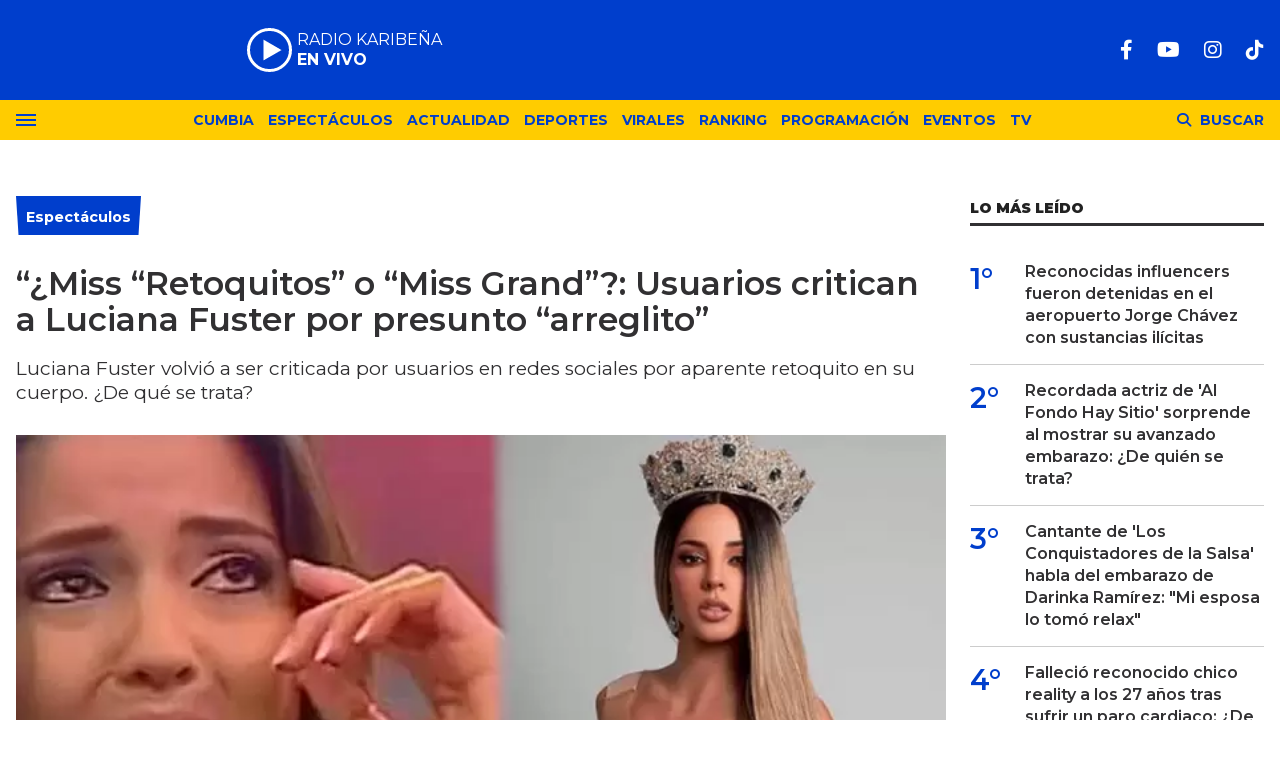

--- FILE ---
content_type: text/html; charset=ISO-8859-1
request_url: https://lakaribena.com.pe/espectaculos/miss-retoquitos-o-miss-grand-usuarios-critican-luciana-fuster-presunto-arreglito-n5812
body_size: 9544
content:
<!DOCTYPE html>
<html lang="es">
<head>
	<title>“¿Miss “Retoquitos” o “Miss Grand”?: Usuarios critican a Luciana Fuster por presunto “arreglito” - Karibeña</title>
    <meta charset="iso-8859-1" />	
	<meta name="description" content="Luciana Fuster volvió a ser criticada por usuarios en redes sociales por aparente retoquito en su cuerpo. ¿De qué se trata?" />	
	<meta name="keywords" content="La Karibeña, Luciana Fuster, Miss Grand, noticias, retoquitos" />
                             <link rel="preload" href="https://statics.lakaribena.com.pe/2023/09/crop/4109b9fb9dd5da3be204a0973149d112__700x430.webp" as="image">
                    
            <link rel="canonical" href="https://lakaribena.com.pe/espectaculos/miss-retoquitos-o-miss-grand-usuarios-critican-luciana-fuster-presunto-arreglito-n5812" />
        <meta name="robots" content="index, follow, max-image-preview:large"/>
    <link rel="amphtml" href="https://lakaribena.com.pe/espectaculos/miss-retoquitos-o-miss-grand-usuarios-critican-luciana-fuster-presunto-arreglito-n5812/amp"/>
    <meta property="og:url" content="https://lakaribena.com.pe/espectaculos/miss-retoquitos-o-miss-grand-usuarios-critican-luciana-fuster-presunto-arreglito-n5812" />
    <meta property="og:title" content="“¿Miss “Retoquitos” o “Miss Grand”?: Usuarios critican a Luciana Fuster por presunto “arreglito”" />
    <meta property="og:description" content="Luciana Fuster volvió a ser criticada por usuarios en redes sociales por aparente retoquito en su cuerpo. ¿De qué se trata?" />
            <meta property="og:image" content="https://statics.lakaribena.com.pe/2023/09/4109b9fb9dd5da3be204a0973149d112.jpg" />
                
    
    <meta name="og:type" content="article" />
    <meta name="og:site_name" content="Karibeña" />
    <meta name="og:region" content="Lima" />
    <meta name="og:country-name" content="Argentina" />   
    
    <meta name="twitter:card" content="summary_large_image" />
    <meta name="twitter:title" content="“¿Miss “Retoquitos” o “Miss Grand”?: Usuarios critican a Luciana Fuster por presunto “arreglito” - Karibeña" />
            <meta name="twitter:image" content="https://statics.lakaribena.com.pe/2023/09/4109b9fb9dd5da3be204a0973149d112.jpg" />
     
        
    <meta name="twitter:domain" content="https://lakaribena.com.pe/" />
    <meta name="twitter:description" content="Luciana Fuster volvió a ser criticada por usuarios en redes sociales por aparente retoquito en su cuerpo. ¿De qué se trata?" />   
    <script type="application/ld+json">
    [
    {
        "@context": "http:\/\/schema.org",
        "@type": "NewsArticle",
        "headline": "\"\u00bfMiss \"Retoquitos\" o \"Miss Grand\"?: Usuarios critican a Luciana Fuster por presunto \"arreglito\"",
        "url": "https:\/\/lakaribena.com.pe\/espectaculos\/miss-retoquitos-o-miss-grand-usuarios-critican-luciana-fuster-presunto-arreglito-n5812",
        "dateCreated": "2024-01-26T10:53:55-05:00",
        "dateModified": "2024-01-26T10:53:55-05:00",
        "datePublished": "2023-09-04T12:35:52-05:00",
        "articleSection": "Espect\u00e1culos",
        "keywords": "La Karibe\u00f1a, Luciana Fuster, Miss Grand, noticias, retoquitos",
        "publisher": {
            "@type": "Organization",
            "@name": "Karibe\u00f1a",
            "logo": {
                "@type": "ImageObject",
                "url": "https:\/\/statics.lakaribena.com.pe\/rk\/img\/global\/logo.karibena_rrss.png",
                "width": "750",
                "height": "292"
            }
        },
        "mainEntityOfPage": {
            "@type": "WebPage",
            "@id": "https:\/\/lakaribena.com.pe\/espectaculos\/miss-retoquitos-o-miss-grand-usuarios-critican-luciana-fuster-presunto-arreglito-n5812"
        },
        "author": {
            "@type": "Person",
            "name": "Karibe\u00f1a"
        },
        "image": "https:\/\/statics.lakaribena.com.pe\/2023\/09\/crop\/4109b9fb9dd5da3be204a0973149d112__700x430.webp"
    },
    {
        "@context": "http:\/\/schema.org",
        "@type": "BreadcrumbList",
        "itemListElement": [
            {
                "@type": "ListItem",
                "position": "1",
                "name": "Espect\u00e1culos",
                "item": "https:\/\/lakaribena.com.pe\/espectaculos\/"
            },
            {
                "@type": "ListItem",
                "position": "2",
                "name": "\"\u00bfMiss \"Retoquitos\" o \"Miss Grand\"?: Usuarios critican a Luciana Fuster por presunto \"arreglito\""
            }
        ]
    }
]
</script>  
        <meta name="theme-color" content="#003ECC">
    <meta name="msapplication-navbutton-color" content="#003ECC">
    <meta name="apple-mobile-web-app-status-bar-style" content="#003ECC"> 
          	  
	<meta name="author" content="Sourtech">
    <meta name="generator" content="AmuraCMS powered by Sourtech" />
    <meta name="viewport" content="width=device-width, initial-scale=1">
    <link rel="dns-prefetch" href="//fonts.googleapis.com" />
    <link rel="dns-prefetch" href="//cdnjs.cloudflare.com" />
    <link rel="dns-prefetch" href="//unpkg.com" />
    <link rel="preconnect" href="https://fonts.googleapis.com">
    <link rel="preconnect" href="https://fonts.gstatic.com" crossorigin> 
	    <link rel="dns-prefetch" href="//statics.lakaribena.com.pe/"/>
<link rel="preconnect" href="https://statics.lakaribena.com.pe/"/>


  
 
<link rel="preload" href="https://fonts.googleapis.com/css2?family=Montserrat:ital,wght@0,100..900;1,100..900&family=Source+Serif+Pro:wght@400;700&display=swap" as="style" onload="this.onload=null;this.rel='stylesheet'">
<link rel="preload" href="https://cdnjs.cloudflare.com/ajax/libs/font-awesome/6.4.2/css/all.min.css" as="style" onload="this.onload=null;this.rel='stylesheet'">
<link rel="preload" href="https://cdnjs.cloudflare.com/ajax/libs/Swiper/7.0.2/swiper-bundle.css" as="style" onload="this.onload=null;this.rel='stylesheet'">
<link type="text/css" rel="stylesheet" href="https://statics.lakaribena.com.pe/rk/css/rk.css?v=1721859622" />
       
    <link rel="shortcut icon" href="https://statics.lakaribena.com.pe/rk/img/global/favicon.svg"/>
	<link rel="icon" href="https://statics.lakaribena.com.pe/rk/img/global/favicon.svg" sizes="100x100" />
	<link rel="apple-touch-icon" href="https://statics.lakaribena.com.pe/rk/img/global/favicon.svg" />
	<meta name="msapplication-TileImage" content="https://statics.lakaribena.com.pe/rk/img/global/favicon.svg" />   
        	                     <!-- Google tag (gtag.js) -->
            <script async src="https://www.googletagmanager.com/gtag/js?id=G-XMP66FXX1Q"></script>
            <script>
              window.dataLayer = window.dataLayer || [];
              function gtag(){dataLayer.push(arguments);}
              gtag('js', new Date());
              gtag('config', 'G-XMP66FXX1Q');
            </script>
                        
	    	                     <script async src="https://securepubads.g.doubleclick.net/tag/js/gpt.js"></script>
<script>
window.googletag = window.googletag || {cmd: []};
googletag.cmd.push(function() {
    var map = googletag.sizeMapping()
    .addSize([1024, 0], [[970,250],[970, 90], [728, 90], [1, 1]])
    .addSize([728, 0], [[750, 200],[728, 90],[468, 60],[1, 1]])
    .addSize([300, 0], [[300, 90],[300, 100],[300, 250],[320, 50],[1, 1]]).build();
	 var mapBHOME = googletag.sizeMapping()
    .addSize([1024, 0], [[728, 90], [1, 1]])
    .addSize([728, 0], [[728, 90],[468, 60],[1, 1]])
    .addSize([468, 0], [[468, 60],[320, 100],[320, 50],[1, 1]])
    .addSize([300, 0], [[300, 100],[320, 50],[1, 1]]).build();
	var maptop = googletag.sizeMapping()
    .addSize([1024, 0], [[970, 90], [728, 90], [1, 1]])
    .addSize([728, 0], [[750, 200],[728, 90],[468, 60],[1, 1]])
    .addSize([468, 0], [[468, 60],[320, 100],[320, 50],[1, 1]])
    .addSize([300, 0], [[300, 100],[320, 50],[1, 1]]).build();  
	 var mapBox = googletag.sizeMapping()
    .addSize([1024, 0], [[336, 280],[300, 250],[200, 100]])
    .addSize([375, 0], [[300, 250],[336, 280],[300, 100]]).build();
	 var mapBox2 = googletag.sizeMapping()
    .addSize([1024, 0], [[750, 200],[336, 280],[300, 250],[200, 100]])
    .addSize([375, 0], [[300, 250],[336, 280],[300, 100]]).build();
	 var mapSky = googletag.sizeMapping()
    .addSize([1024, 0], [[300, 750],[300, 600]])
    .addSize([375, 0], [[300, 750],[300, 600],[300, 250],[336, 280],[300, 100]]).build();
	  var zoc1 = googletag.sizeMapping()
    .addSize([320, 200], [[300, 100], [320, 50], [320, 100]])
    .addSize([768, 200], [[970, 90], [728, 90], [300, 100]]).build();	
	
    googletag.defineSlot('/22978692097/Rkaribena/top', ( [[300, 100], [320, 100], [320, 90], [970, 90]]), 'top').defineSizeMapping(maptop).addService(googletag.pubads());
	googletag.defineSlot('/22978692097/Rkaribena/billboard1', [[300, 100],[300, 250],[320, 100], [970, 250]], 'billboard1').defineSizeMapping(map).addService(googletag.pubads());
	googletag.defineSlot('/22978692097/Rkaribena/billboard2', [[300, 100],[300, 250],[320, 100], [970, 250]], 'billboard2').defineSizeMapping(map).addService(googletag.pubads());
	googletag.defineSlot('/22978692097/Rkaribena/BHomeC1', [728, 90], 'BHomeC1').defineSizeMapping(mapBHOME).addService(googletag.pubads());
	googletag.defineSlot('/22978692097/Rkaribena/BHomec2', [728, 90], 'BHomec2').defineSizeMapping(mapBHOME).addService(googletag.pubads());
	googletag.defineSlot('/22978692097/Rkaribena/box1', [[300, 250], [336, 280]], 'box1').defineSizeMapping(mapBox).addService(googletag.pubads());
	googletag.defineSlot('/22978692097/Rkaribena/box2', [[750, 200],[750, 100]], 'box2').defineSizeMapping(mapBox2).addService(googletag.pubads());
	googletag.defineSlot('/22978692097/Rkaribena/box3', [[750, 200],[750, 100]], 'box3').defineSizeMapping(mapBox2).addService(googletag.pubads());
	googletag.defineSlot('/22978692097/Rkaribena/sky1', [[300, 750], [300, 600]], 'sky1').defineSizeMapping(mapSky).addService(googletag.pubads());
	googletag.defineSlot('/22978692097/Rkaribena/bottom', [[320, 90],[300, 100],[970, 250], [970, 90]], 'bottom').defineSizeMapping(map).addService(googletag.pubads()); 
	googletag.defineSlot('/22978692097/Rkaribena/zocalo_1', [[970, 90], [300, 100], [728, 90]], 'zocalo1').defineSizeMapping(zoc1).addService(googletag.pubads());
    googletag.defineSlot('/22978692097/Rkaribena/interstitial', [1, 1], 'interstitial').addService(googletag.pubads());
	googletag.pubads().enableLazyLoad({
        fetchMarginPercent: 100,
        renderMarginPercent: 100,
        mobileScaling: 2.0,
    });
    googletag.pubads().collapseEmptyDivs();
    googletag.pubads().setCentering(true);
    googletag.enableServices();
});
  var TIEMPO_REFRESH_SEGUNDOS = 45;
  setInterval(function () {
      googletag.pubads().refresh();
  },TIEMPO_REFRESH_SEGUNDOS * 1000)
</script>    
                            	</head>
<body> 
    	         
        	<main id="front" data-root=https://lakaribena.com.pe/ class="peru">         <div class="stk-header">
	<header class="header">
		<div class="wrapper">
			<div class="top-header">
				<div class="first">
					<div class="logo"><a href="https://lakaribena.com.pe/" title="Karibeña"><img src="https://statics.lakaribena.com.pe/rk/img/global/logo.karibena.svg" alt="Karibeña" width="181" height="95"></a></div>
                    <audio id="stream_audio" src="https://karibena.egostreaming.pe/radio/6898b6e52d9e088a6de159/" preload="none"></audio>
                    <div class="radio">
                        <span><i>RADIO KARIBEÑA </i></span>
                        <span class="info"><strong><i>EN VIVO</i></strong></span>
                    </div>
                    <div></div>  
				</div>
				<div class="media">
                <div class="redes">
                    
    <a href="https://www.facebook.com/LaKaribena/" target="_blank" rel="noopener nofollow" aria-label="Facebook"><i class="fab fa-facebook-f"></i></a>
 
                     
    <a href="https://www.youtube.com/@lakaribenaoficial" target="_blank" rel="noopener nofollow" aria-label="Youtube"><i class="fab fa-youtube"></i></a>
             
    <a href="https://www.instagram.com/lakaribenaperu/" target="_blank" rel="noopener nofollow" aria-label="Instagram"><i class="fab fa-instagram"></i></a>
                     
 
    <a href="https://www.tiktok.com/@lakaribena?lang=es" target="_blank" rel="noopener nofollow" aria-label="TikTok"><i class="fab fa-tiktok"></i></a>
  
                 

				                    
                </div>
				</div>
			</div>
		</div>
	</header>

	<div class="satelite curve">
		<div class="wrapper">
			<div class="hamburger ">
				<div class="hamburger-inner">
					<div class="bar bar1"></div>
					<div class="bar bar2"></div>
					<div class="bar bar3"></div>
					<div class="bar bar4"></div>
				</div>
							</div>            
			<div class="top-nav">
				<ul>
                                                                                                                                                                                        <li><a href="https://lakaribena.com.pe/cumbia/" title="Cumbia" >Cumbia</a></li>
                                                                                                                                                                                                                                <li><a href="https://lakaribena.com.pe/espectaculos/" title="Espectáculos" >Espectáculos</a></li>
                                                                                                                                                                                                                                <li><a href="https://lakaribena.com.pe/actualidad/" title="Actualidad" >Actualidad</a></li>
                                                                                                                                                                                                                                <li><a href="https://lakaribena.com.pe/deportes/" title="Deportes" >Deportes</a></li>
                                                                                                                                                                                                                                <li><a href="https://lakaribena.com.pe/virales/" title="Virales" >Virales</a></li>
                                                                                                                                                                                                                                <li><a href="https://lakaribena.com.pe/especial/ranking" title="Ranking" >Ranking</a></li>
                                                                                                                                                                                                                                <li><a href="https://lakaribena.com.pe/radio/programacion" title="Programación" >Programación</a></li>
                                                                                                                                                                                                                                <li><a href="https://lakaribena.com.pe/eventos/" title="Eventos" >Eventos</a></li>
                                                                                                                                                                                                                                <li><a href="https://lakaribena.com.pe/tv/vivo" title="TV" >TV</a></li>
                                                                                                         
				</ul>
			</div>

            <div class="bt-search">
                <div class="bt-search-open">
                    <i class="fas fa-search"></i>
                    <span>Buscar</span>
                </div>
            </div>
	
		</div>
	</div>
</div>
<div id="bn"></div> <div class="menu-desp">
	<nav class="nav-desp">
		<div class="logo"><a href="https://lakaribena.com.pe/" title="Karibeña"><img src="https://statics.lakaribena.com.pe/rk/img/global/logo.karibena.svg" alt="Karibeña" width="100" height="52" ></a></div>
		<ul class="menu-nav">
                                                                        <li><a href="https://lakaribena.com.pe/lo-ultimo/" title="Lo último" >Lo último</a></li>
                                                                                                            <li><a href="https://lakaribena.com.pe/cumbia/" title="Cumbia" >Cumbia</a></li>
                                                                                                            <li><a href="https://lakaribena.com.pe/espectaculos/" title="Espectáculos" >Espectáculos</a></li>
                                                                                                            <li><a href="https://lakaribena.com.pe/actualidad/" title="Actualidad" >Actualidad</a></li>
                                                                                                            <li><a href="https://lakaribena.com.pe/deportes/" title="Deportes" >Deportes</a></li>
                                                                                                            <li><a href="https://lakaribena.com.pe/virales/" title="Virales" >Virales</a></li>
                                                                                                            <li><a href="https://lakaribena.com.pe/especial/ranking" title="Ranking" >Ranking</a></li>
                                                                                                            <li><a href="https://lakaribena.com.pe/radio/programacion" title="Programación" >Programación</a></li>
                                                                                                            <li><a href="https://lakaribena.com.pe/eventos/" title="Eventos" >Eventos</a></li>
                                                                                                            <li><a href="https://lakaribena.com.pe/tv/vivo" title="TV" >TV</a></li>
                                                             
		</ul>
        <div class="search-area">
            <form id="search" class="frmSearch" method="get" action="https://lakaribena.com.pe/search">
                <input type="search" name="q" placeholder="Buscar" class="search-input">
                <button class="action" aria-label="Buscar"><i class="fas fa-search"></i></button>
            </form>
		</div>        
		<div class="social">
            
    <a href="https://www.facebook.com/LaKaribena/" target="_blank" rel="noopener nofollow" aria-label="Facebook"><i class="fab fa-facebook-f"></i></a>
 
                     
    <a href="https://www.youtube.com/@lakaribenaoficial" target="_blank" rel="noopener nofollow" aria-label="Youtube"><i class="fab fa-youtube"></i></a>
             
    <a href="https://www.instagram.com/lakaribenaperu/" target="_blank" rel="noopener nofollow" aria-label="Instagram"><i class="fab fa-instagram"></i></a>
                     
 
    <a href="https://www.tiktok.com/@lakaribena?lang=es" target="_blank" rel="noopener nofollow" aria-label="TikTok"><i class="fab fa-tiktok"></i></a>
  
                 

						</div>
	</nav>
	<span id="close-menu" class="close"></span>
</div>
      
           
        <div class="wrapper">
         
        <div class="statics_module" style="overflow: initial;margin: 16px auto;">
            <div id='top' style='min-width: 300px; min-height: 90px;'><script>googletag.cmd.push(function() { googletag.display('top'); });</script></div>
        </div>

      
  	<div class="ficha-container">

		<div class="row">
			<div class="col-lg-9">
                <article class="precontent">
                                            <div class="module-title azul nota"><h3 class="tit"><span><a href="https://lakaribena.com.pe/espectaculos/" title="Espectáculos">Espectáculos</a></span></h3></div>
                                                                <h1 class="tit-ficha">“¿Miss “Retoquitos” o “Miss Grand”?: Usuarios critican a Luciana Fuster por presunto “arreglito”</h1>
                    <h2 class="sufix-ficha">Luciana Fuster volvió a ser criticada por usuarios en redes sociales por aparente retoquito en su cuerpo. ¿De qué se trata?</h2>
                </article> 
                
                                
                                        <figure class="image-detail">
                        <picture class="wlz">
                            <source media="(min-width: 1000px)" srcset="https://statics.lakaribena.com.pe/2023/09/crop/4109b9fb9dd5da3be204a0973149d112__700x430.webp">
                            <img src="https://statics.lakaribena.com.pe/2023/09/crop/4109b9fb9dd5da3be204a0973149d112__400x300.webp" alt="LUCIANA-FUSTER-CRITICAS-ARREGLITO" >
                        </picture>
                        <figcaption>LUCIANA-FUSTER-CRITICAS-ARREGLITO </figcaption>
                    </figure> 
                                                    
                <div class="row">
    <div class="col-lg-1">
        <div class="top-data">
            <div class="sticky-area redes-share">                                
                <div class="items unique">
    <a href="#" class="redlink" title="Whatsapp" onclick="javascript:trackSocial('whatsapp', 'https://lakaribena.com.pe/espectaculos/miss-retoquitos-o-miss-grand-usuarios-critican-luciana-fuster-presunto-arreglito-n5812', '\u0093\u00BFMiss\x20\u0093Retoquitos\u0094\x20o\x20\u0093Miss\x20Grand\u0094\x3F\x3A\x20Usuarios\x20critican\x20a\x20Luciana\x20Fuster\x20por\x20presunto\x20\u0093arreglito\u0094');return false"><i class="fab fa-whatsapp"></i></a>    
    <a href="#" class="redlink" title="Twitter" onclick="javascript:trackSocial('twitter', 'https://lakaribena.com.pe/espectaculos/miss-retoquitos-o-miss-grand-usuarios-critican-luciana-fuster-presunto-arreglito-n5812', '\u0093\u00BFMiss\x20\u0093Retoquitos\u0094\x20o\x20\u0093Miss\x20Grand\u0094\x3F\x3A\x20Usuarios\x20critican\x20a\x20Luciana\x20Fuster\x20por\x20presunto\x20\u0093arreglito\u0094');return false"><i class="fa-brands fa-x-twitter"></i></a>
    <a href="#" class="redlink" title="Facebook" onclick="javascript:trackSocial('facebook', 'https://lakaribena.com.pe/espectaculos/miss-retoquitos-o-miss-grand-usuarios-critican-luciana-fuster-presunto-arreglito-n5812');return false"><i class="fab fa-facebook-square"></i></a> 
    <a href="#" class="redlink d-sm-none" title="Telegram" onclick="javascript:trackSocial('telegram', 'https://lakaribena.com.pe/espectaculos/miss-retoquitos-o-miss-grand-usuarios-critican-luciana-fuster-presunto-arreglito-n5812', '\u0093\u00BFMiss\x20\u0093Retoquitos\u0094\x20o\x20\u0093Miss\x20Grand\u0094\x3F\x3A\x20Usuarios\x20critican\x20a\x20Luciana\x20Fuster\x20por\x20presunto\x20\u0093arreglito\u0094');return false"><i class="fab fa-telegram-plane"></i></a>        
</div>
            </div>
        </div>
    </div>
    <div class="col-lg-11">
        <div class="byline-text-wrapper">
                                         
            <div class="byline-datetime">04/09/2023</div>
        </div>
        
        <article class="content">
                            

                            	        <p>¡Toque y retoque! Luciana Fuster nuevamente en el ojo de la tormenta. En innumerables ocasiones, la guerrera ha descartado haberse sometido a &ldquo;retoquitos&rdquo; en su cuerpo o en su rostro. <strong>Esto le ha valido muchas críticas en usuarios en redes, quienes han visto la gran evolución de la reina de belleza a lo largo de los años y especulan sobre más de un &ldquo;arreglito&rdquo;.</strong> Tras las recientes fotografías publicadas en su Instagram, no estuvo ajena a las críticas y la bautizaron como &ldquo;Miss Retoquitos 2023&rdquo;. 
          
                            	             <p><strong>También puedes leer: <a href="https://radiokaribena.pe/he-probado-de-todo-laura-spoya-se-confiesa-y-habla-sin-filtros-sobre-pasajes-de-su-vida-video/">«He probado de todo»: Laura Spoya se confiesa y habla sin filtros sobre pasajes de su vida (VIDEO)</a></strong> 
          
                            	             <p><h2 class="wp-block-heading" id="h-luciana-fuster-impacta-a-sus-seguidores">Luciana Fuster impacta a sus seguidores</h2> 
          
                                             <div class="module_mm">
            <div class="mm_content">
                <div id='box2' style='min-width: 300px; min-height: 250px;'><script>googletag.cmd.push(function() { googletag.display('box2'); });</script></div>
            </div>
        </div>
      
                  	            <p>La elección de Luciana Fuster como &ldquo;Miss Grand Perú 2023&rdquo; causó todo tipo de reacción. Muchos criticaron su corona y señalaron que había sido escogida &ldquo;a dedo&rdquo; por <a href="https://radiokaribena.pe/le-dijo-de-todo-jessica-newton-despotrica-contra-magaly-medina/">Jessica Newton</a> y además aseguraron que no estaba preparada para representarnos a nivel internacional. 
          
                            	             <p>Haciendo caso omiso a las críticas constantes, la modelo publicó una sesión de fotos que realizó para el Miss Grand Perú. En las instantáneas llamó la atención el cabello rubio que lucía y la compararon con las exparejas de Patricio Parodi. 
          
                            	             <p><strong>&ldquo;Ahora se cree rubia, quiere parecerse a Flavia Laos&rdquo;, &ldquo;ya no es Luciana, ahora es Sheyla o Flavia&rdquo;, &ldquo;¿Por qué las parejas de Patricio tienen una obsesión con los retoques?&rdquo;</strong>, fueron algunos de los comentarios en redes sociales. 
          
                                             <div class="module_mm">
            <div class="mm_content">
                <div id='box3' style='min-width: 300px; min-height: 250px;'><script>googletag.cmd.push(function() { googletag.display('box3'); });</script></div>
            </div>
        </div>
      
                                   <p><p><div class="raw-html-embed"><blockquote class="instagram-media" style="background: #FFF; border: 0; border-radius: 3px; box-shadow: 0 0 1px 0 rgba(0,0,0,0.5),0 1px 10px 0 rgba(0,0,0,0.15); margin: 1px; max-width: 540px; min-width: 326px; padding: 0; width: calc(100% - 2px);" data-instgrm-captioned="" data-instgrm-permalink="https://www.instagram.com/p/CwtlZnFttSI/?utm_source=ig_embed&utm_campaign=loading" data-instgrm-version="14"></blockquote><script async src="//www.instagram.com/embed.js"></script></div> 
                      
                            	         Pero eso no fue todo. Los usuarios en redes se percataron de algunos retoques adicionales en su cuerpo. Esto viene desde el informe realizado por &ldquo;Amor y Fuego&rdquo;, donde aseguran que Luciana Fuster se habría hecho un &ldquo;arreglito&rdquo; en su busto. 
          
                            	             <p><strong>&ldquo;Denle un céntimo más de amor propio&rdquo;, &ldquo;no es Miss Grand, es Miss Retoquitos&rdquo;, &ldquo;una operada más&rdquo;, &ldquo;mucho filtro, demasiado maquillaje y exceso de operaciones&rdquo;</strong>, agregaron diversos usuarios en redes. 
          
                            	             <p><h2 class="wp-block-heading">Practica inglés</h2> 
          
                            	            <p>Siguiendo sus palabras, desde el día después de su coronación, Luciana Fuster no ha dudado en compartir parte de su preparación como la nueva &ldquo;Miss Grand Perú&rdquo;. En los últimos días, viene sorprendiendo con el inglés fluido que maneja y lo evidencia en redes sociales. 
          
                            	             <p><strong>También puedes leer:<a href="https://radiokaribena.pe/no-lo-veas-ducelia-karen-dejo-se-luce-junto-a-raul-carpena-en-festival-de-musica-urbana/">¡No lo veas Ducelia! Karen Dejo se luce junto a Raúl Carpena en festival de música urbana</a></strong> 
          
                            	             <p>Para esto, ella tiene un profesor particular, el cual la instruye en el dominio del inglés, lo cual será fundamental en su desenvolvimiento en el certamen de belleza internacional. 
          
                            	             <p><strong>&ldquo;No puedo creerlo. No caigo todavía en que pasó todo este tiempo. Ha sido todo un mes de full competencia y finalmente llegó el día. En verdad quiero felicitar a todas las chicas. Lo voy a hacer en nombre de todas ustedes. Somos un equipo de once mujeres maravillosas que hemos luchado por este sueño tan grande&rdquo;</strong>, sostuvo en su elección como &ldquo;Miss Grand Perú&rdquo;. 
          
                            	           
          
    	




                                     </article>
         
        <div class="tags-content">
                <strong>Temas relacionados</strong>
            <a href="https://lakaribena.com.pe/tags/la-karibena-t3" title="La Karibeña" class="tag">La Karibeña</a>
            <a href="https://lakaribena.com.pe/tags/luciana-fuster-t292" title="Luciana Fuster" class="tag">Luciana Fuster</a>
            <a href="https://lakaribena.com.pe/tags/miss-grand-t5460" title="Miss Grand" class="tag">Miss Grand</a>
            <a href="https://lakaribena.com.pe/tags/noticias-t4" title="noticias" class="tag">noticias</a>
            <a href="https://lakaribena.com.pe/tags/retoquitos-t529" title="retoquitos" class="tag">retoquitos</a>
            </div>
         
        <div class="last-news">
    <h2 class="tit-section-mini light">Siga leyendo</h2>
                    <article class="noti-box top">
            <div class="columns uno-dos-nobreak">
                <figure>
                    <a href="https://lakaribena.com.pe/espectaculos/ex-bryan-torres-revelo-tambien-lo-denuncio-agresion-vivi-casi-lo-mismo-samahara-n30615" title="Ex de Bryan Torres reveló que también lo denunció por agresión: &quot;Viví casi lo mismo que Samahara&quot;">
                                                                                                    <picture class="wlz">
        <source type="image/webp" media="(min-width: 1000px)" srcset="https://statics.lakaribena.com.pe/2026/01/crop/6968642580d8b__190x122.webp">
        <img class="cst_img" src="https://statics.lakaribena.com.pe/2026/01/crop/6968642580d8b__190x122.webp" loading="lazy" width="100" height="100" alt="Ex de Bryan Torres reveló que también lo denunció por agresión: &quot;Viví casi lo mismo que Samahara&quot;"  >
    </picture>
                    </a>
                </figure>
                <div class="info">
                    <h3 class="tit"><a href="https://lakaribena.com.pe/espectaculos/ex-bryan-torres-revelo-tambien-lo-denuncio-agresion-vivi-casi-lo-mismo-samahara-n30615" title="Ex de Bryan Torres reveló que también lo denunció por agresión: &quot;Viví casi lo mismo que Samahara&quot;" data-format="1">Ex de Bryan Torres reveló que también lo denunció por agresión: "Viví casi lo mismo que Samahara"</a></h3>
                </div>
            </div>
        </article>
                            <article class="noti-box top">
            <div class="columns uno-dos-nobreak">
                <figure>
                    <a href="https://lakaribena.com.pe/espectaculos/clara-seminara-retira-denuncia-yuca-tras-su-estado-salud-por-asunto-humanitario-n30614" title="Clara Seminara retira la denuncia contra &#039;Yuca&#039; tras su estado de salud: &quot;Por asunto humanitario&quot;">
                                                                                                    <picture class="wlz">
        <source type="image/webp" media="(min-width: 1000px)" srcset="https://statics.lakaribena.com.pe/2026/01/crop/696849f45de68__190x122.webp">
        <img class="cst_img" src="https://statics.lakaribena.com.pe/2026/01/crop/696849f45de68__190x122.webp" loading="lazy" width="100" height="100" alt="Clara Seminara retira la denuncia contra &#039;Yuca&#039; tras su estado de salud: &quot;Por asunto humanitario&quot;"  >
    </picture>
                    </a>
                </figure>
                <div class="info">
                    <h3 class="tit"><a href="https://lakaribena.com.pe/espectaculos/clara-seminara-retira-denuncia-yuca-tras-su-estado-salud-por-asunto-humanitario-n30614" title="Clara Seminara retira la denuncia contra &#039;Yuca&#039; tras su estado de salud: &quot;Por asunto humanitario&quot;" data-format="1">Clara Seminara retira la denuncia contra 'Yuca' tras su estado de salud: "Por asunto humanitario"</a></h3>
                </div>
            </div>
        </article>
                            <article class="noti-box top">
            <div class="columns uno-dos-nobreak">
                <figure>
                    <a href="https://lakaribena.com.pe/espectaculos/seguiran-casados-pj-rechaza-demanda-divorcio-causal-christian-cueva-pamela-lopez-n30613" title="¡Seguirán casados! PJ rechaza demanda de divorcio por causal de Christian Cueva contra Pamela López">
                                                                                                    <picture class="wlz">
        <source type="image/webp" media="(min-width: 1000px)" srcset="https://statics.lakaribena.com.pe/2026/01/crop/69683e5a8188b__190x122.webp">
        <img class="cst_img" src="https://statics.lakaribena.com.pe/2026/01/crop/69683e5a8188b__190x122.webp" loading="lazy" width="100" height="100" alt="¡Seguirán casados! PJ rechaza demanda de divorcio por causal de Christian Cueva contra Pamela López"  >
    </picture>
                    </a>
                </figure>
                <div class="info">
                    <h3 class="tit"><a href="https://lakaribena.com.pe/espectaculos/seguiran-casados-pj-rechaza-demanda-divorcio-causal-christian-cueva-pamela-lopez-n30613" title="¡Seguirán casados! PJ rechaza demanda de divorcio por causal de Christian Cueva contra Pamela López" data-format="1">¡Seguirán casados! PJ rechaza demanda de divorcio por causal de Christian Cueva contra Pamela López</a></h3>
                </div>
            </div>
        </article>
                            <article class="noti-box top">
            <div class="columns uno-dos-nobreak">
                <figure>
                    <a href="https://lakaribena.com.pe/espectaculos/samahara-lobaton-reaparece-camaras-tras-viralizarse-video-bryan-torres-agrediendola-que-dijo-n30612" title="Samahara Lobatón reaparece ante cámaras tras viralizarse video de Bryan Torres agrediéndola ¿Qué dijo?">
                                                                                                    <picture class="wlz">
        <source type="image/webp" media="(min-width: 1000px)" srcset="https://statics.lakaribena.com.pe/2026/01/crop/69682dd871624__190x122.webp">
        <img class="cst_img" src="https://statics.lakaribena.com.pe/2026/01/crop/69682dd871624__190x122.webp" loading="lazy" width="100" height="100" alt="Samahara Lobatón reaparece ante cámaras tras viralizarse video de Bryan Torres agrediéndola ¿Qué dijo?"  >
    </picture>
                    </a>
                </figure>
                <div class="info">
                    <h3 class="tit"><a href="https://lakaribena.com.pe/espectaculos/samahara-lobaton-reaparece-camaras-tras-viralizarse-video-bryan-torres-agrediendola-que-dijo-n30612" title="Samahara Lobatón reaparece ante cámaras tras viralizarse video de Bryan Torres agrediéndola ¿Qué dijo?" data-format="1">Samahara Lobatón reaparece ante cámaras tras viralizarse video de Bryan Torres agrediéndola ¿Qué dijo?</a></h3>
                </div>
            </div>
        </article>
                            <article class="noti-box top">
            <div class="columns uno-dos-nobreak">
                <figure>
                    <a href="https://lakaribena.com.pe/espectaculos/melissa-klug-arremete-bryan-torres-tras-reencontrarse-samahara-esa-rata-esta-escondida-n30608" title="Melissa Klug arremete contra Bryan Torres tras reencontrarse con Samahara: &quot;Esa &#039;rata&#039; está escondida&quot;">
                                                                                                    <picture class="wlz">
        <source type="image/webp" media="(min-width: 1000px)" srcset="https://statics.lakaribena.com.pe/2026/01/crop/69680e79ab5f7__190x122.webp">
        <img class="cst_img" src="https://statics.lakaribena.com.pe/2026/01/crop/69680e79ab5f7__190x122.webp" loading="lazy" width="100" height="100" alt="Melissa Klug arremete contra Bryan Torres tras reencontrarse con Samahara: &quot;Esa &#039;rata&#039; está escondida&quot;"  >
    </picture>
                    </a>
                </figure>
                <div class="info">
                    <h3 class="tit"><a href="https://lakaribena.com.pe/espectaculos/melissa-klug-arremete-bryan-torres-tras-reencontrarse-samahara-esa-rata-esta-escondida-n30608" title="Melissa Klug arremete contra Bryan Torres tras reencontrarse con Samahara: &quot;Esa &#039;rata&#039; está escondida&quot;" data-format="1">Melissa Klug arremete contra Bryan Torres tras reencontrarse con Samahara: "Esa 'rata' está escondida"</a></h3>
                </div>
            </div>
        </article>
            </div>



  
                
    </div>
</div>     				
			</div>
			<div class="col-lg-3">
                <div class="mod-aside">
                                          <div class="module_mm">
            <div class="mm_content">
                <div id='box1' style='min-width: 300px; min-height: 250px;'><script>googletag.cmd.push(function() { googletag.display('box1'); });</script></div> 
            </div>
        </div>       
      
  	   
		   
	    	            	            <h2 class="tit-section-mini light">Lo Más leído</h2>
      
    <div class="rankig-list">
         
        <div class="item-box">
            <span class="rank">1&#176;</span>
            <h2 class="tit"><a href="https://lakaribena.com.pe/actualidad/reconocidas-influencers-fueron-detenidas-aeropuerto-jorge-chavez-sustancias-ilicitas-n30526" title="Reconocidas influencers fueron detenidas en el aeropuerto Jorge Chávez con sustancias ilícitas">Reconocidas influencers fueron detenidas en el aeropuerto Jorge Chávez con sustancias ilícitas</a></h2>
        </div>
         
        <div class="item-box">
            <span class="rank">2&#176;</span>
            <h2 class="tit"><a href="https://lakaribena.com.pe/espectaculos/recordada-actriz-al-fondo-hay-sitio-sorprende-mostrar-su-avanzado-embarazo-de-quien-trata-n30438" title="Recordada actriz de &#039;Al Fondo Hay Sitio&#039; sorprende al mostrar su avanzado embarazo: ¿De quién se trata?">Recordada actriz de 'Al Fondo Hay Sitio' sorprende al mostrar su avanzado embarazo: ¿De quién se trata?</a></h2>
        </div>
         
        <div class="item-box">
            <span class="rank">3&#176;</span>
            <h2 class="tit"><a href="https://lakaribena.com.pe/espectaculos/cantante-los-conquistadores-salsa-habla-embarazo-darinka-ramirez-mi-esposa-lo-tomo-relax-n30178" title="Cantante de &#039;Los Conquistadores de la Salsa&#039; habla del embarazo de Darinka Ramírez: &quot;Mi esposa lo tomó relax&quot;">Cantante de 'Los Conquistadores de la Salsa' habla del embarazo de Darinka Ramírez: "Mi esposa lo tomó relax"</a></h2>
        </div>
         
        <div class="item-box">
            <span class="rank">4&#176;</span>
            <h2 class="tit"><a href="https://lakaribena.com.pe/espectaculos/fallecio-reconocido-chico-reality-27-anos-tras-sufrir-paro-cardiaco-de-quien-trata-n30595" title="Falleció reconocido chico reality a los 27 años tras sufrir un paro cardiaco: ¿De quién se trata?">Falleció reconocido chico reality a los 27 años tras sufrir un paro cardiaco: ¿De quién se trata?</a></h2>
        </div>
         
        <div class="item-box">
            <span class="rank">5&#176;</span>
            <h2 class="tit"><a href="https://lakaribena.com.pe/espectaculos/lis-padilla-comparte-video-besando-su-novia-tania-pinedo-te-amo-bebe-n30490" title="Lis Padilla comparte un video besando a su novia Tania Pinedo: &quot;Te amo, bebé&quot;">Lis Padilla comparte un video besando a su novia Tania Pinedo: "Te amo, bebé"</a></h2>
        </div>
            </div>
  
          
		           
	    <div class="sticky-area">
             
        <div class="statics_module" style="overflow: initial;margin: 16px auto;">
            <div id='sky1' style='min-width: 300px; min-height: 250px;'><script>googletag.cmd.push(function() { googletag.display('sky1'); });</script></div>
        </div>

      
     
    </div>
                </div>
			</div>			
		</div>				    
	</div>    
</div>      

<div class="wrapper">
    <div class="relacionados">
        <h6 class="tit-section-mini light">&uacute;ltimas noticias</h6>    
          
          
                            				                                	                
    
                                                <section class="module">
            <div class="row">
                                    <div class="col-md-3">
                        <article class="noti-box ns ">
                            <figure>
                                <a href="https://lakaribena.com.pe/espectaculos/ex-bryan-torres-revelo-tambien-lo-denuncio-agresion-vivi-casi-lo-mismo-samahara-n30615" title="Ex de Bryan Torres reveló que también lo denunció por agresión: &quot;Viví casi lo mismo que Samahara&quot;">
                                                                                                                <picture class="wlz">
        <source type="image/webp" media="(min-width: 1000px)" srcset="https://statics.lakaribena.com.pe/2026/01/crop/6968642580d8b__280x235.webp">
        <img class="cst_img" src="https://statics.lakaribena.com.pe/2026/01/crop/6968642580d8b__345x180.webp" loading="lazy" width="100" height="100" alt=""  >
    </picture>
                            
                                </a>
                            </figure>
                            <div class="info">
                                <div class="bub">¡Lo cuenta todo!</div>                                <h3 class="tit"><a href="https://lakaribena.com.pe/espectaculos/ex-bryan-torres-revelo-tambien-lo-denuncio-agresion-vivi-casi-lo-mismo-samahara-n30615" title="Ex de Bryan Torres reveló que también lo denunció por agresión: &quot;Viví casi lo mismo que Samahara&quot;">Ex de Bryan Torres reveló que también lo denunció por agresión: "Viví casi lo mismo que Samahara"</a></h3>
                                                                <p class="pie">
	        
        <a href="https://lakaribena.com.pe/espectaculos/" title="Espectáculos" class="category">Espectáculos</a> 
      
    </p>
 
                                                             
                            </div>                    
                        </article>
                    </div>
                                    <div class="col-md-3">
                        <article class="noti-box ns ">
                            <figure>
                                <a href="https://lakaribena.com.pe/espectaculos/clara-seminara-retira-denuncia-yuca-tras-su-estado-salud-por-asunto-humanitario-n30614" title="Clara Seminara retira la denuncia contra &#039;Yuca&#039; tras su estado de salud: &quot;Por asunto humanitario&quot;">
                                                                                                                <picture class="wlz">
        <source type="image/webp" media="(min-width: 1000px)" srcset="https://statics.lakaribena.com.pe/2026/01/crop/696849f45de68__280x235.webp">
        <img class="cst_img" src="https://statics.lakaribena.com.pe/2026/01/crop/696849f45de68__345x180.webp" loading="lazy" width="100" height="100" alt="Ex de Bryan Torres reveló que también lo denunció por agresión" longdesc="(Composición Karibeña)" >
    </picture>
                            
                                </a>
                            </figure>
                            <div class="info">
                                <div class="bub">¿Lo perdonó?</div>                                <h3 class="tit"><a href="https://lakaribena.com.pe/espectaculos/clara-seminara-retira-denuncia-yuca-tras-su-estado-salud-por-asunto-humanitario-n30614" title="Clara Seminara retira la denuncia contra &#039;Yuca&#039; tras su estado de salud: &quot;Por asunto humanitario&quot;">Clara Seminara retira la denuncia contra 'Yuca' tras su estado de salud: "Por asunto humanitario"</a></h3>
                                                                <p class="pie">
	        
        <a href="https://lakaribena.com.pe/espectaculos/" title="Espectáculos" class="category">Espectáculos</a> 
      
    </p>
 
                                                             
                            </div>                    
                        </article>
                    </div>
                                    <div class="col-md-3">
                        <article class="noti-box ns ">
                            <figure>
                                <a href="https://lakaribena.com.pe/espectaculos/seguiran-casados-pj-rechaza-demanda-divorcio-causal-christian-cueva-pamela-lopez-n30613" title="¡Seguirán casados! PJ rechaza demanda de divorcio por causal de Christian Cueva contra Pamela López">
                                                                                                                <picture class="wlz">
        <source type="image/webp" media="(min-width: 1000px)" srcset="https://statics.lakaribena.com.pe/2026/01/crop/69683e5a8188b__280x235.webp">
        <img class="cst_img" src="https://statics.lakaribena.com.pe/2026/01/crop/69683e5a8188b__345x180.webp" loading="lazy" width="100" height="100" alt="Clara Seminara retira la denuncia contra &#039;Yuca&#039; tras su estado de salud" longdesc="(Composición Karibeña)" >
    </picture>
                            
                                </a>
                            </figure>
                            <div class="info">
                                <div class="bub">¡No lo aceptaron!</div>                                <h3 class="tit"><a href="https://lakaribena.com.pe/espectaculos/seguiran-casados-pj-rechaza-demanda-divorcio-causal-christian-cueva-pamela-lopez-n30613" title="¡Seguirán casados! PJ rechaza demanda de divorcio por causal de Christian Cueva contra Pamela López">¡Seguirán casados! PJ rechaza demanda de divorcio por causal de Christian Cueva contra Pamela López</a></h3>
                                                                <p class="pie">
	        
        <a href="https://lakaribena.com.pe/espectaculos/" title="Espectáculos" class="category">Espectáculos</a> 
      
    </p>
 
                                                             
                            </div>                    
                        </article>
                    </div>
                                    <div class="col-md-3">
                        <article class="noti-box ns ">
                            <figure>
                                <a href="https://lakaribena.com.pe/espectaculos/samahara-lobaton-reaparece-camaras-tras-viralizarse-video-bryan-torres-agrediendola-que-dijo-n30612" title="Samahara Lobatón reaparece ante cámaras tras viralizarse video de Bryan Torres agrediéndola ¿Qué dijo?">
                                                                                                                <picture class="wlz">
        <source type="image/webp" media="(min-width: 1000px)" srcset="https://statics.lakaribena.com.pe/2026/01/crop/69682dd871624__280x235.webp">
        <img class="cst_img" src="https://statics.lakaribena.com.pe/2026/01/crop/69682dd871624__345x180.webp" loading="lazy" width="100" height="100" alt="Rechaza demanda de divorcio de Christian Cueva contra Pamela López" longdesc="(Composición Karibeña)" >
    </picture>
                            
                                </a>
                            </figure>
                            <div class="info">
                                <div class="bub">¡Afectada!</div>                                <h3 class="tit"><a href="https://lakaribena.com.pe/espectaculos/samahara-lobaton-reaparece-camaras-tras-viralizarse-video-bryan-torres-agrediendola-que-dijo-n30612" title="Samahara Lobatón reaparece ante cámaras tras viralizarse video de Bryan Torres agrediéndola ¿Qué dijo?">Samahara Lobatón reaparece ante cámaras tras viralizarse video de Bryan Torres agrediéndola ¿Qué dijo?</a></h3>
                                                                <p class="pie">
	        
        <a href="https://lakaribena.com.pe/espectaculos/" title="Espectáculos" class="category">Espectáculos</a> 
      
    </p>
 
                                                             
                            </div>                    
                        </article>
                    </div>
                            </div>
        </section>
      
          
                       
            </div>
</div>

                       

        <div class="wrapper">
    <div class="row">
        <div class="col-lg-12">            
            <section class="special-slim azul">
                <div class="image-full">
                    <picture>
                        <source type="image/webp" media="(min-width: 1000px)" srcset="https://statics.lakaribena.com.pe/2025/11/crop/691b8ee7cf21b__1366x635.webp">
                        <img class="cst_img" src="https://statics.lakaribena.com.pe/2025/11/crop/691b8ee7cf21b__375x540.webp" width="1366" height="635" alt="Karibeña">
                    </picture>
                </div>
                <div class="content"></div>
            </section>
            <div class="parj"></div>                                
        </div>
    </div>
</div>
<footer class="footer peru">
	<div class="wrapper">
		<div class="columns tres">
			<div class="col">
				<div class="info-dates">
					<h6>Cont&aacute;ctenos</h6>
					<p><span class="ic"><img src="https://statics.lakaribena.com.pe/rk/img/global/ic-mail.svg" width="33" height="33"></span><a href="/cdn-cgi/l/email-protection#eb9d8e859f8a98ab8884999b84998a888284859e85829d8e99988a87c59b8e" target="_blank"><span class="__cf_email__" data-cfemail="1a6c7f746e7b695a7975686a75687b797375746f74736c7f68697b76346a7f">[email&#160;protected]</span></a></p>
					<p><span class="ic"><img src="https://statics.lakaribena.com.pe/rk/img/global/ic-world.svg" width="33" height="33"></span><a href="https://lakaribena.com.pe">lakaribena.com.pe</a></p>
					<p><span class="ic"><img src="https://statics.lakaribena.com.pe/rk/img/global/ic-point.svg" width="33" height="33"></span>Av. Guardia Civil 674 Chorrillos</p>
				</div>
			</div>
			<div class="col">
				<div class="central-info">
                    <a href="https://lakaribena.com.pe/" class="corp" title="Karibeña"><img src="https://statics.lakaribena.com.pe/rk/img/global/logo.karibena.svg" alt="Karibeña" width="181" height="95"></a>
					<h6>S&iacute;guenos</h6>
					<div class="social">
                        
    <a href="https://www.facebook.com/LaKaribena/" target="_blank" rel="noopener nofollow" aria-label="Facebook"><i class="fab fa-facebook-f"></i></a>
 
                     
    <a href="https://www.youtube.com/@lakaribenaoficial" target="_blank" rel="noopener nofollow" aria-label="Youtube"><i class="fab fa-youtube"></i></a>
             
    <a href="https://www.instagram.com/lakaribenaperu/" target="_blank" rel="noopener nofollow" aria-label="Instagram"><i class="fab fa-instagram"></i></a>
                     
 
    <a href="https://www.tiktok.com/@lakaribena?lang=es" target="_blank" rel="noopener nofollow" aria-label="TikTok"><i class="fab fa-tiktok"></i></a>
  
                 

									</div>
				</div>
			</div>
			<div class="col">
				<div class="info-dates">
                    <p><a href="https://lakaribena.com.pe/tv/vivo">TV en vivo</a></p>
																		<p><a href="https://lakaribena.com.pe/terminos-condiciones" title="Términos y condiciones" >Términos y condiciones</a></p>
						                    
																		<p><a href="https://lakaribena.com.pe/politica-privacidad" title="Política y privacidad" >Política y privacidad</a></p>
						                    
																		<p><a href="https://lakaribena.com.pe/codigo-etica" title="Código ética" >Código ética</a></p>
						                    
																		<p><a href="https://lakaribena.com.pe/registro-reclamos" title="Registro de reclamos" >Registro de reclamos</a></p>
						                    
					  					
				</div>
			</div>
		</div>
		<p class="copy">&copy; 2026 Radio Karibe&ntilde;a Derechos Reservados</p>
        <p class="copy subnav">                        
			<a href="https://www.corporacionuniversal.pe" title="corporacionuniversal.pe" target="_blank">corporacionuniversal.pe</a>
			<a href="https://www.exitosanoticias.pe" title="exitosanoticias.pe" target="_blank">exitosanoticias.pe</a>
       		<a href="https://lakalle.com.pe" title="lakalle.com.pe" target="_blank">lakalle.com.pe</a>
       		<a href="https://zrockandpop.com.pe" title="zrockandpop.com.pe" target="_blank">zrockandpop.com.pe</a>
        </p>
        <div class="powered">
            <a href="https://www.amuracms.com" rel="noopener" target="_blank" title="Power by AmuraCMS"><img src="https://statics.lakaribena.com.pe/rk/img/global/amura.svg" alt="AmuraCMS" width="100" height="13"></a>
        </div>           
	</div>
</footer>            <div class="publicidad_footer_sticky" >
    <div class="close_sticky">
        <div class="closes">
            <img src="https://statics.lakaribena.com.pe/rk/img/global/cancel.svg" style="width: 14px; height: auto; vertical-align: top">
        </div>      
    </div> 
    <div class="cont_sticky">
        <div class="contenedor_publicidad">
            <div id='zocalo1' style='min-width: 300px; min-height: 90px;'><script data-cfasync="false" src="/cdn-cgi/scripts/5c5dd728/cloudflare-static/email-decode.min.js"></script><script>googletag.cmd.push(function() { googletag.display('zocalo1'); });</script></div>
        </div>
    </div>
</div>
<!-- interstitial -->
<div id='interstitial'>
  <script>
    googletag.cmd.push(function() { googletag.display('interstitial'); });
  </script>
</div>      
  </main> 
   

<script src="https://statics.lakaribena.com.pe/rk/js/init.js?v=1716586323" defer></script>
<script src="https://statics.lakaribena.com.pe/rk/js/news.js?v=1706641758" defer></script>
	
</body>
</html>

--- FILE ---
content_type: text/html; charset=utf-8
request_url: https://www.google.com/recaptcha/api2/aframe
body_size: 268
content:
<!DOCTYPE HTML><html><head><meta http-equiv="content-type" content="text/html; charset=UTF-8"></head><body><script nonce="DH1kwBbrvhjs_JL4HlF_sA">/** Anti-fraud and anti-abuse applications only. See google.com/recaptcha */ try{var clients={'sodar':'https://pagead2.googlesyndication.com/pagead/sodar?'};window.addEventListener("message",function(a){try{if(a.source===window.parent){var b=JSON.parse(a.data);var c=clients[b['id']];if(c){var d=document.createElement('img');d.src=c+b['params']+'&rc='+(localStorage.getItem("rc::a")?sessionStorage.getItem("rc::b"):"");window.document.body.appendChild(d);sessionStorage.setItem("rc::e",parseInt(sessionStorage.getItem("rc::e")||0)+1);localStorage.setItem("rc::h",'1768450315905');}}}catch(b){}});window.parent.postMessage("_grecaptcha_ready", "*");}catch(b){}</script></body></html>

--- FILE ---
content_type: application/javascript; charset=ISO-8859-1
request_url: https://statics.lakaribena.com.pe/rk/js/init.js?v=1716586323
body_size: 1588
content:
/**
 * Sourtech
 * Hernan Roig -> hernanroig@gmial.com
**/
const front = document.getElementById("front");
const url_root = front.dataset.root;
const header = document.querySelector(".header");
const stk = document.querySelector(".stk-header");

//Hamburger
const hamburger = document.querySelector(".hamburger");
const menu_desp = document.querySelector(".menu-desp");
const body = document.querySelector("body");
const close_menu = document.getElementById("close-menu");

const bt_search = document.querySelector(".bt-search");
const search_input = document.querySelector(".search-input");


bt_search.addEventListener('click',e =>{
	e.preventDefault();
    hamburger.classList.toggle("open");
    menu_desp.classList.toggle("open");
    body.classList.toggle("stk"); 
    search_input.focus();
})
hamburger.addEventListener('click', async e =>{
    e.preventDefault();
    hamburger.classList.toggle("open");
    menu_desp.classList.toggle("open");
    body.classList.toggle("stk"); 
})
close_menu.addEventListener('click', async e =>{
    e.preventDefault();
    hamburger.classList.toggle("open");
    menu_desp.classList.toggle("open");
    body.classList.toggle("stk"); 
})

const links = document.querySelectorAll("a");
links.forEach((link) => {	
	link.addEventListener('click', async e =>{
        if(window.location.host==e.currentTarget.host){
            if(stream_sound!==false){
                if (e.currentTarget.nodeName == "A" && !e.currentTarget.hasAttribute("target")) {
                    e.currentTarget.setAttribute("target", "_blank");
                }
            }else{
                e.currentTarget.setAttribute("target", "_self");
            }            
        }
	})
});

document.onclick = function(e){
    if (!hamburger.contains(e.target) && !menu_desp.contains(e.target) && !bt_search.contains(e.target) ) {
        hamburger.classList.remove("open");
        menu_desp.classList.remove("open");
        body.classList.remove("stk"); 
    }
}

//submenu
const subs = document.querySelectorAll(".menu-nav a.sub");
subs.forEach((sub) => {	
    sub.addEventListener("click", (e) => {
        e.preventDefault();
        let parent = sub.closest('li');
        let s = parent.querySelector('.submenu');
        s.style.display === "block" ? s.style.display = "none" : s.style.display = "block";
    })   
});
 
//radio  
const stream_audio = document.getElementById("stream_audio");
let stream_sound = false;    

const radio = document.querySelector(".radio");
if(radio){
    radio.addEventListener('click', async e =>{
        e.preventDefault();
        radio.classList.toggle('active');
        if(stream_sound!==false){
            stream_audio.pause();
            stream_sound = false; 
            if(radio_program){
                if(radio_program.classList.contains("active")){
                    radio_program.classList.toggle('active');
                }            
            }
        }else{
            await radioContent();
            stream_audio.play();
            stream_sound = true;            
        }
    })    
}

const radioContent = async () => {
    const send = await fetch(`${url_root}process/radio`,{
        method: "GET"
    });
    const response = await send.json();
    if(response.state==2){
        document.querySelector(".radio .info").innerHTML = unescape(response.data);
    }	    
};  

const radio_program = document.querySelector(".radio-program");
if(radio_program){
    radio_program.addEventListener('click', async e =>{
        e.preventDefault();
        radio_program.classList.toggle('active');
        if(radio.classList.contains("active") && radio_program.classList.contains("active")){

        }else{
            radio.click();         
        }   
    });    
}

    

const element = 178;
window.addEventListener('scroll', () => {
	let scrollTop =  window.pageYOffset || document.documentElement.scrollTop || document.body.scrollTop || 0;
	if (scrollTop >= element){
		stk.classList.add("stiky");
		header.classList.add('stiky');
	}else if (scrollTop < element){
		stk.classList.remove("stiky");
		header.classList.remove('stiky');
	}
});


var trackSocial = function(red,url,text) {
	if (red == 'facebook' ){
		FBShare(url)
	}else if (red == 'twitter'){
		TWShare(url, text);
	}else if (red == 'whatsapp'){
		WAShare(url, text)
	}else if (red == 'telegram'){
		TGShare(url, text)
	}else if (red == 'reddit'){
		RDShare(url, text)
	}else if (red == 'linkedin'){
		LIShare(url)
	}			
	
}

var FBShare = function (url)
{
	if(!url)
		return false;
	var urlShare = 'https://www.facebook.com/sharer.php?u='+encodeURI(url);
	popupwindow(urlShare,'Comparte en Facebook', 350, 350);
}

var TWShare = function(url, text)
{
	if(!url)
		return false;
	var urlShare = 'https://twitter.com/intent/tweet?original_referer='+encodeURIComponent(url)+'&url='+encodeURIComponent(url)+"&text="+encodeURIComponent(text) + "&source=tweetbutton";
	popupwindow(urlShare,'Comparte en Twitter', 450, 250);

}
var popupwindow = function(url, title, w, h) {
  var left = (screen.width/2)-(w/2);
  var top = (screen.height/2)-(h/2);
  return window.open(url, title, 'toolbar=no, location=no, directories=no, status=no, menubar=no, scrollbars=no, resizable=no, copyhistory=no, width='+w+', height='+h+', top='+top+', left='+left);
} 
var WAShare = function (url, tit)
{
	var correctTitle = tit.replace(/Â´/g,"'");
	var textCodif = correctTitle + " " + url;
	document.location.href="https://api.whatsapp.com/send?text="+encodeURI(textCodif);
}
var TGShare = function (url, tit)
{
	document.location.href="tg://msg_url="+encodeURI(url)+"?text=="+encodeURI(tit);

}
var RDShare = function (url, tit)
{
	document.location.href='https://www.reddit.com/submit?url='+encodeURI(url)+'&title='+encodeURI(tit);
}

var LIShare = function (url)
{
	document.location.href='https://www.linkedin.com/sharing/share-offsite/?url='+encodeURI(url);
}

const close_sticky = document.querySelector(".close_sticky");
const footerADS = document.querySelector(".publicidad_footer_sticky");
        
window.onscroll = function() {            
    footerADS.style.display = 'block';
};        

close_sticky.addEventListener('click',e =>{
    e.preventDefault();
    footerADS.remove();
})  
